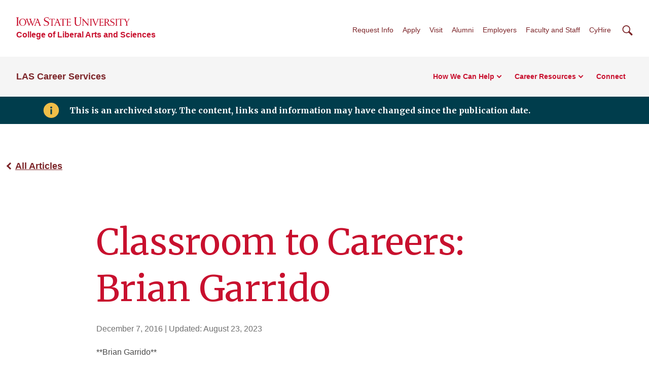

--- FILE ---
content_type: text/html; charset=UTF-8
request_url: https://careers.las.iastate.edu/2016/12/07/student-profile-brian-garrido/
body_size: 48602
content:
<!doctype html>
<!--[if lt IE 9]><html class="no-js no-svg ie lt-ie9 lt-ie8 lt-ie7" lang="en-US"> <![endif]-->
<!--[if IE 9]><html class="no-js no-svg ie ie9 lt-ie9 lt-ie8" lang="en-US"> <![endif]-->
<!--[if gt IE 9]><!-->
<html class="no-js no-svg" lang="en-US"> <!--<![endif]-->
<head>
    <meta charset="UTF-8"/>
    <meta name="description" content="">
        <meta http-equiv="Content-Type" content="text/html; charset=UTF-8"/>
    <meta http-equiv="X-UA-Compatible" content="IE=edge">
    <meta name="viewport" content="width=device-width, initial-scale=1">
    <link rel="author" href="https://careers.las.iastate.edu/wp-content/themes/iastate22-las-child/humans.txt"/>
    <link rel="profile" href="http://gmpg.org/xfn/11">
    <link rel="preconnect" href="https://fonts.googleapis.com">
    <link rel="preconnect" href="https://fonts.gstatic.com" crossorigin>
    <link href="https://fonts.googleapis.com/css2?family=Merriweather:wght@400;700&display=swap" rel="stylesheet">
    <title>Classroom to Careers: Brian Garrido &#8211; LAS Career Services</title>
<meta name='robots' content='max-image-preview:large' />
<link rel='dns-prefetch' href='//kit.fontawesome.com' />
<link rel="alternate" type="application/rss+xml" title="LAS Career Services &raquo; Feed" href="https://careers.las.iastate.edu/feed/" />
<link rel="alternate" type="application/rss+xml" title="LAS Career Services &raquo; Comments Feed" href="https://careers.las.iastate.edu/comments/feed/" />
<style id='wp-img-auto-sizes-contain-inline-css' type='text/css'>
img:is([sizes=auto i],[sizes^="auto," i]){contain-intrinsic-size:3000px 1500px}
/*# sourceURL=wp-img-auto-sizes-contain-inline-css */
</style>
<link rel='stylesheet' id='default-css' href='https://careers.las.iastate.edu/wp-content/themes/iastate22-las-child/style.css?ver=6.9' type='text/css' media='all' />
<style id='wp-emoji-styles-inline-css' type='text/css'>

	img.wp-smiley, img.emoji {
		display: inline !important;
		border: none !important;
		box-shadow: none !important;
		height: 1em !important;
		width: 1em !important;
		margin: 0 0.07em !important;
		vertical-align: -0.1em !important;
		background: none !important;
		padding: 0 !important;
	}
/*# sourceURL=wp-emoji-styles-inline-css */
</style>
<link rel='stylesheet' id='wp-block-library-css' href='https://careers.las.iastate.edu/wp-includes/css/dist/block-library/style.min.css?ver=6.9' type='text/css' media='all' />
<style id='global-styles-inline-css' type='text/css'>
:root{--wp--preset--aspect-ratio--square: 1;--wp--preset--aspect-ratio--4-3: 4/3;--wp--preset--aspect-ratio--3-4: 3/4;--wp--preset--aspect-ratio--3-2: 3/2;--wp--preset--aspect-ratio--2-3: 2/3;--wp--preset--aspect-ratio--16-9: 16/9;--wp--preset--aspect-ratio--9-16: 9/16;--wp--preset--color--black: #000000;--wp--preset--color--cyan-bluish-gray: #abb8c3;--wp--preset--color--white: #ffffff;--wp--preset--color--pale-pink: #f78da7;--wp--preset--color--vivid-red: #cf2e2e;--wp--preset--color--luminous-vivid-orange: #ff6900;--wp--preset--color--luminous-vivid-amber: #fcb900;--wp--preset--color--light-green-cyan: #7bdcb5;--wp--preset--color--vivid-green-cyan: #00d084;--wp--preset--color--pale-cyan-blue: #8ed1fc;--wp--preset--color--vivid-cyan-blue: #0693e3;--wp--preset--color--vivid-purple: #9b51e0;--wp--preset--color--iastate-cardinal: #c8102e;--wp--preset--color--iastate-burgundy: #7c2529;--wp--preset--color--iastate-dark-gray: #4a4a4a;--wp--preset--color--iastate-gold: #f1be48;--wp--preset--color--iastate-light-gray: #f5f5f5;--wp--preset--color--iastate-midnight: #003d4c;--wp--preset--color--iastate-medium-gray: #ebebeb;--wp--preset--color--off-white: #f3f3f3;--wp--preset--color--gray-2: #e0e0e0;--wp--preset--color--gray-3: #567078;--wp--preset--color--gray-4: #707070;--wp--preset--color--gray-blue: #07333e;--wp--preset--gradient--vivid-cyan-blue-to-vivid-purple: linear-gradient(135deg,rgb(6,147,227) 0%,rgb(155,81,224) 100%);--wp--preset--gradient--light-green-cyan-to-vivid-green-cyan: linear-gradient(135deg,rgb(122,220,180) 0%,rgb(0,208,130) 100%);--wp--preset--gradient--luminous-vivid-amber-to-luminous-vivid-orange: linear-gradient(135deg,rgb(252,185,0) 0%,rgb(255,105,0) 100%);--wp--preset--gradient--luminous-vivid-orange-to-vivid-red: linear-gradient(135deg,rgb(255,105,0) 0%,rgb(207,46,46) 100%);--wp--preset--gradient--very-light-gray-to-cyan-bluish-gray: linear-gradient(135deg,rgb(238,238,238) 0%,rgb(169,184,195) 100%);--wp--preset--gradient--cool-to-warm-spectrum: linear-gradient(135deg,rgb(74,234,220) 0%,rgb(151,120,209) 20%,rgb(207,42,186) 40%,rgb(238,44,130) 60%,rgb(251,105,98) 80%,rgb(254,248,76) 100%);--wp--preset--gradient--blush-light-purple: linear-gradient(135deg,rgb(255,206,236) 0%,rgb(152,150,240) 100%);--wp--preset--gradient--blush-bordeaux: linear-gradient(135deg,rgb(254,205,165) 0%,rgb(254,45,45) 50%,rgb(107,0,62) 100%);--wp--preset--gradient--luminous-dusk: linear-gradient(135deg,rgb(255,203,112) 0%,rgb(199,81,192) 50%,rgb(65,88,208) 100%);--wp--preset--gradient--pale-ocean: linear-gradient(135deg,rgb(255,245,203) 0%,rgb(182,227,212) 50%,rgb(51,167,181) 100%);--wp--preset--gradient--electric-grass: linear-gradient(135deg,rgb(202,248,128) 0%,rgb(113,206,126) 100%);--wp--preset--gradient--midnight: linear-gradient(135deg,rgb(2,3,129) 0%,rgb(40,116,252) 100%);--wp--preset--gradient--iastate-red-and-gold-gradient: linear-gradient(135deg,rgba(200,16,46) 49.9%,rgb(241,190,72, 0.36) 50%);--wp--preset--font-size--small: 1rem;--wp--preset--font-size--medium: 1.4rem;--wp--preset--font-size--large: 1.5rem;--wp--preset--font-size--x-large: 42px;--wp--preset--font-size--extra-large: 2rem;--wp--preset--font-family--isu-sans-serif: "Arial", "Helvetica Neue", sans-serif;--wp--preset--font-family--isu-serif: "Merriweather", serif;--wp--preset--spacing--20: 0.44rem;--wp--preset--spacing--30: 0.67rem;--wp--preset--spacing--40: 1rem;--wp--preset--spacing--50: 1.5rem;--wp--preset--spacing--60: 2.25rem;--wp--preset--spacing--70: 3.38rem;--wp--preset--spacing--80: 5.06rem;--wp--preset--shadow--natural: 6px 6px 9px rgba(0, 0, 0, 0.2);--wp--preset--shadow--deep: 12px 12px 50px rgba(0, 0, 0, 0.4);--wp--preset--shadow--sharp: 6px 6px 0px rgba(0, 0, 0, 0.2);--wp--preset--shadow--outlined: 6px 6px 0px -3px rgb(255, 255, 255), 6px 6px rgb(0, 0, 0);--wp--preset--shadow--crisp: 6px 6px 0px rgb(0, 0, 0);}:root { --wp--style--global--content-size: 1112px;--wp--style--global--wide-size: 1112px; }:where(body) { margin: 0; }.wp-site-blocks > .alignleft { float: left; margin-right: 2em; }.wp-site-blocks > .alignright { float: right; margin-left: 2em; }.wp-site-blocks > .aligncenter { justify-content: center; margin-left: auto; margin-right: auto; }:where(.is-layout-flex){gap: 0.5em;}:where(.is-layout-grid){gap: 0.5em;}.is-layout-flow > .alignleft{float: left;margin-inline-start: 0;margin-inline-end: 2em;}.is-layout-flow > .alignright{float: right;margin-inline-start: 2em;margin-inline-end: 0;}.is-layout-flow > .aligncenter{margin-left: auto !important;margin-right: auto !important;}.is-layout-constrained > .alignleft{float: left;margin-inline-start: 0;margin-inline-end: 2em;}.is-layout-constrained > .alignright{float: right;margin-inline-start: 2em;margin-inline-end: 0;}.is-layout-constrained > .aligncenter{margin-left: auto !important;margin-right: auto !important;}.is-layout-constrained > :where(:not(.alignleft):not(.alignright):not(.alignfull)){max-width: var(--wp--style--global--content-size);margin-left: auto !important;margin-right: auto !important;}.is-layout-constrained > .alignwide{max-width: var(--wp--style--global--wide-size);}body .is-layout-flex{display: flex;}.is-layout-flex{flex-wrap: wrap;align-items: center;}.is-layout-flex > :is(*, div){margin: 0;}body .is-layout-grid{display: grid;}.is-layout-grid > :is(*, div){margin: 0;}body{background-color: var(--wp--preset--color--white);color: var(--wp--preset--color--iastate-dark-gray);font-family: var(--wp--preset--font-family--isu-sans-serif);font-size: var(--wp--preset--font-size--extra-small);line-height: 1.5;padding-top: 0px;padding-right: 0px;padding-bottom: 0px;padding-left: 0px;}a:where(:not(.wp-element-button)){color: var(--wp--preset--color--iastate-burgundy);font-family: var(--wp--preset--font-family--isu-sans-serif);font-weight: 700;text-decoration: underline;text-transform: color .2s ease-in-out;}:root :where(a:where(:not(.wp-element-button)):hover){color: var(--wp--preset--color--iastate-cardinal);}h1{color: var(--wp--preset--color--iastate-cardinal);font-family: var(--wp--preset--font-family--merriweather);}h2{color: var(--wp--preset--color--iastate-cardinal);font-family: var(--wp--preset--font-family--merriweather);}h3{color: var(--wp--preset--color--iastate-cardinal);font-family: var(--wp--preset--font-family--isu-sans-serif);}h4{color: var(--wp--preset--color--iastate-burgundy);font-family: var(--wp--preset--font-family--isu-sans-serif);}h5{color: var(--wp--preset--color--iastate-burgundy);font-family: var(--wp--preset--font-family--isu-sans-serif);}h6{color: var(--wp--preset--color--iastate-burgundy);font-family: var(--wp--preset--font-family--isu-sans-serif);}:root :where(.wp-element-button, .wp-block-button__link){background-color: #32373c;border-width: 0;color: #fff;font-family: inherit;font-size: inherit;font-style: inherit;font-weight: inherit;letter-spacing: inherit;line-height: inherit;padding-top: calc(0.667em + 2px);padding-right: calc(1.333em + 2px);padding-bottom: calc(0.667em + 2px);padding-left: calc(1.333em + 2px);text-decoration: none;text-transform: inherit;}.has-black-color{color: var(--wp--preset--color--black) !important;}.has-cyan-bluish-gray-color{color: var(--wp--preset--color--cyan-bluish-gray) !important;}.has-white-color{color: var(--wp--preset--color--white) !important;}.has-pale-pink-color{color: var(--wp--preset--color--pale-pink) !important;}.has-vivid-red-color{color: var(--wp--preset--color--vivid-red) !important;}.has-luminous-vivid-orange-color{color: var(--wp--preset--color--luminous-vivid-orange) !important;}.has-luminous-vivid-amber-color{color: var(--wp--preset--color--luminous-vivid-amber) !important;}.has-light-green-cyan-color{color: var(--wp--preset--color--light-green-cyan) !important;}.has-vivid-green-cyan-color{color: var(--wp--preset--color--vivid-green-cyan) !important;}.has-pale-cyan-blue-color{color: var(--wp--preset--color--pale-cyan-blue) !important;}.has-vivid-cyan-blue-color{color: var(--wp--preset--color--vivid-cyan-blue) !important;}.has-vivid-purple-color{color: var(--wp--preset--color--vivid-purple) !important;}.has-iastate-cardinal-color{color: var(--wp--preset--color--iastate-cardinal) !important;}.has-iastate-burgundy-color{color: var(--wp--preset--color--iastate-burgundy) !important;}.has-iastate-dark-gray-color{color: var(--wp--preset--color--iastate-dark-gray) !important;}.has-iastate-gold-color{color: var(--wp--preset--color--iastate-gold) !important;}.has-iastate-light-gray-color{color: var(--wp--preset--color--iastate-light-gray) !important;}.has-iastate-midnight-color{color: var(--wp--preset--color--iastate-midnight) !important;}.has-iastate-medium-gray-color{color: var(--wp--preset--color--iastate-medium-gray) !important;}.has-off-white-color{color: var(--wp--preset--color--off-white) !important;}.has-gray-2-color{color: var(--wp--preset--color--gray-2) !important;}.has-gray-3-color{color: var(--wp--preset--color--gray-3) !important;}.has-gray-4-color{color: var(--wp--preset--color--gray-4) !important;}.has-gray-blue-color{color: var(--wp--preset--color--gray-blue) !important;}.has-black-background-color{background-color: var(--wp--preset--color--black) !important;}.has-cyan-bluish-gray-background-color{background-color: var(--wp--preset--color--cyan-bluish-gray) !important;}.has-white-background-color{background-color: var(--wp--preset--color--white) !important;}.has-pale-pink-background-color{background-color: var(--wp--preset--color--pale-pink) !important;}.has-vivid-red-background-color{background-color: var(--wp--preset--color--vivid-red) !important;}.has-luminous-vivid-orange-background-color{background-color: var(--wp--preset--color--luminous-vivid-orange) !important;}.has-luminous-vivid-amber-background-color{background-color: var(--wp--preset--color--luminous-vivid-amber) !important;}.has-light-green-cyan-background-color{background-color: var(--wp--preset--color--light-green-cyan) !important;}.has-vivid-green-cyan-background-color{background-color: var(--wp--preset--color--vivid-green-cyan) !important;}.has-pale-cyan-blue-background-color{background-color: var(--wp--preset--color--pale-cyan-blue) !important;}.has-vivid-cyan-blue-background-color{background-color: var(--wp--preset--color--vivid-cyan-blue) !important;}.has-vivid-purple-background-color{background-color: var(--wp--preset--color--vivid-purple) !important;}.has-iastate-cardinal-background-color{background-color: var(--wp--preset--color--iastate-cardinal) !important;}.has-iastate-burgundy-background-color{background-color: var(--wp--preset--color--iastate-burgundy) !important;}.has-iastate-dark-gray-background-color{background-color: var(--wp--preset--color--iastate-dark-gray) !important;}.has-iastate-gold-background-color{background-color: var(--wp--preset--color--iastate-gold) !important;}.has-iastate-light-gray-background-color{background-color: var(--wp--preset--color--iastate-light-gray) !important;}.has-iastate-midnight-background-color{background-color: var(--wp--preset--color--iastate-midnight) !important;}.has-iastate-medium-gray-background-color{background-color: var(--wp--preset--color--iastate-medium-gray) !important;}.has-off-white-background-color{background-color: var(--wp--preset--color--off-white) !important;}.has-gray-2-background-color{background-color: var(--wp--preset--color--gray-2) !important;}.has-gray-3-background-color{background-color: var(--wp--preset--color--gray-3) !important;}.has-gray-4-background-color{background-color: var(--wp--preset--color--gray-4) !important;}.has-gray-blue-background-color{background-color: var(--wp--preset--color--gray-blue) !important;}.has-black-border-color{border-color: var(--wp--preset--color--black) !important;}.has-cyan-bluish-gray-border-color{border-color: var(--wp--preset--color--cyan-bluish-gray) !important;}.has-white-border-color{border-color: var(--wp--preset--color--white) !important;}.has-pale-pink-border-color{border-color: var(--wp--preset--color--pale-pink) !important;}.has-vivid-red-border-color{border-color: var(--wp--preset--color--vivid-red) !important;}.has-luminous-vivid-orange-border-color{border-color: var(--wp--preset--color--luminous-vivid-orange) !important;}.has-luminous-vivid-amber-border-color{border-color: var(--wp--preset--color--luminous-vivid-amber) !important;}.has-light-green-cyan-border-color{border-color: var(--wp--preset--color--light-green-cyan) !important;}.has-vivid-green-cyan-border-color{border-color: var(--wp--preset--color--vivid-green-cyan) !important;}.has-pale-cyan-blue-border-color{border-color: var(--wp--preset--color--pale-cyan-blue) !important;}.has-vivid-cyan-blue-border-color{border-color: var(--wp--preset--color--vivid-cyan-blue) !important;}.has-vivid-purple-border-color{border-color: var(--wp--preset--color--vivid-purple) !important;}.has-iastate-cardinal-border-color{border-color: var(--wp--preset--color--iastate-cardinal) !important;}.has-iastate-burgundy-border-color{border-color: var(--wp--preset--color--iastate-burgundy) !important;}.has-iastate-dark-gray-border-color{border-color: var(--wp--preset--color--iastate-dark-gray) !important;}.has-iastate-gold-border-color{border-color: var(--wp--preset--color--iastate-gold) !important;}.has-iastate-light-gray-border-color{border-color: var(--wp--preset--color--iastate-light-gray) !important;}.has-iastate-midnight-border-color{border-color: var(--wp--preset--color--iastate-midnight) !important;}.has-iastate-medium-gray-border-color{border-color: var(--wp--preset--color--iastate-medium-gray) !important;}.has-off-white-border-color{border-color: var(--wp--preset--color--off-white) !important;}.has-gray-2-border-color{border-color: var(--wp--preset--color--gray-2) !important;}.has-gray-3-border-color{border-color: var(--wp--preset--color--gray-3) !important;}.has-gray-4-border-color{border-color: var(--wp--preset--color--gray-4) !important;}.has-gray-blue-border-color{border-color: var(--wp--preset--color--gray-blue) !important;}.has-vivid-cyan-blue-to-vivid-purple-gradient-background{background: var(--wp--preset--gradient--vivid-cyan-blue-to-vivid-purple) !important;}.has-light-green-cyan-to-vivid-green-cyan-gradient-background{background: var(--wp--preset--gradient--light-green-cyan-to-vivid-green-cyan) !important;}.has-luminous-vivid-amber-to-luminous-vivid-orange-gradient-background{background: var(--wp--preset--gradient--luminous-vivid-amber-to-luminous-vivid-orange) !important;}.has-luminous-vivid-orange-to-vivid-red-gradient-background{background: var(--wp--preset--gradient--luminous-vivid-orange-to-vivid-red) !important;}.has-very-light-gray-to-cyan-bluish-gray-gradient-background{background: var(--wp--preset--gradient--very-light-gray-to-cyan-bluish-gray) !important;}.has-cool-to-warm-spectrum-gradient-background{background: var(--wp--preset--gradient--cool-to-warm-spectrum) !important;}.has-blush-light-purple-gradient-background{background: var(--wp--preset--gradient--blush-light-purple) !important;}.has-blush-bordeaux-gradient-background{background: var(--wp--preset--gradient--blush-bordeaux) !important;}.has-luminous-dusk-gradient-background{background: var(--wp--preset--gradient--luminous-dusk) !important;}.has-pale-ocean-gradient-background{background: var(--wp--preset--gradient--pale-ocean) !important;}.has-electric-grass-gradient-background{background: var(--wp--preset--gradient--electric-grass) !important;}.has-midnight-gradient-background{background: var(--wp--preset--gradient--midnight) !important;}.has-iastate-red-and-gold-gradient-gradient-background{background: var(--wp--preset--gradient--iastate-red-and-gold-gradient) !important;}.has-small-font-size{font-size: var(--wp--preset--font-size--small) !important;}.has-medium-font-size{font-size: var(--wp--preset--font-size--medium) !important;}.has-large-font-size{font-size: var(--wp--preset--font-size--large) !important;}.has-x-large-font-size{font-size: var(--wp--preset--font-size--x-large) !important;}.has-extra-large-font-size{font-size: var(--wp--preset--font-size--extra-large) !important;}.has-isu-sans-serif-font-family{font-family: var(--wp--preset--font-family--isu-sans-serif) !important;}.has-isu-serif-font-family{font-family: var(--wp--preset--font-family--isu-serif) !important;}
/*# sourceURL=global-styles-inline-css */
</style>

<link rel='stylesheet' id='screen-css' href='https://careers.las.iastate.edu/wp-content/themes/iastate22-wordpress/vendor/iastate/frontend-component-library/build/css/index.css?ver=1.0.03' type='text/css' media='screen' />
<link rel='stylesheet' id='printcss-css' href='https://careers.las.iastate.edu/wp-content/themes/iastate22-wordpress/vendor/iastate/frontend-component-library/build/css/print.css?ver=1.0.03' type='text/css' media='print' />
<link rel='stylesheet' id='wp_only-css' href='https://careers.las.iastate.edu/wp-content/themes/iastate22-wordpress/wp_components/build/css/index.css?ver=1.0.03' type='text/css' media='screen' />
<link rel='stylesheet' id='tablepress-default-css' href='https://careers.las.iastate.edu/wp-content/plugins/tablepress/css/build/default.css?ver=3.2.6' type='text/css' media='all' />
<meta name="generator" content="WordPress 6.9" />
<link rel="canonical" href="https://careers.las.iastate.edu/2016/12/07/student-profile-brian-garrido/" />
<link rel='shortlink' href='https://careers.las.iastate.edu/?p=20268' />
<script src='https://wp.las.iastate.edu/?dm=2034c77975d8ed9fc352392ef38ac93b&amp;action=load&amp;blogid=289&amp;siteid=1&amp;t=1915813730&amp;back=https%3A%2F%2Fcareers.las.iastate.edu%2F2016%2F12%2F07%2Fstudent-profile-brian-garrido%2F' type='text/javascript'></script><!-- Google Tag Manager -->
<script>(function(w,d,s,l,i){w[l]=w[l]||[];w[l].push({'gtm.start':
new Date().getTime(),event:'gtm.js'});var f=d.getElementsByTagName(s)[0],
j=d.createElement(s),dl=l!='dataLayer'?'&l='+l:'';j.async=true;j.src=
'https://www.googletagmanager.com/gtm.js?id='+i+dl;f.parentNode.insertBefore(j,f);
})(window,document,'script','dataLayer','GTM-MVZHNTRB');</script>
<!-- End Google Tag Manager -->
<!--Start of Tawk.to Script-->
<script type="text/javascript">
var Tawk_API=Tawk_API||{}, Tawk_LoadStart=new Date();
(function(){
var s1=document.createElement("script"),s0=document.getElementsByTagName("script")[0];
s1.async=true;
s1.src='https://embed.tawk.to/5e178f7b27773e0d832cc320/default';
s1.charset='UTF-8';
s1.setAttribute('crossorigin','*');
s0.parentNode.insertBefore(s1,s0);
})();
</script>
<!--End of Tawk.to Script-->
		<style type="text/css" id="wp-custom-css">
			.feature-with-large-image__text a{
	color:#ffcc00;
}

.feature-with-large-image__text a:hover{
	color:#ffcc00;
}

/*
body.page-id-7471 .iastate22-card__content {
    display: none;
}
*/
.tablepress thead th, .tablepress tfoot th {
    background-color: #c00;
    color: #fff;
}

.tablepress thead th:hover {
	background: #9A3324 !important;
	color:#fff !important;
}
body.category-59 .iastate22-card__media img {
    width: 250px;
    height: 250px;
}

.faculty-staff-back-button {
    display: none;
}


@media (max-width: 575px) {

.addtocalendar {
display:none;
}

.event.row {
padding-bottom: 1rem;
    border-bottom: 1px solid #999;
}

}

.event.row {
    margin-bottom: 1.25rem;
}

.event span.date {
    font-weight: bold;
}

.event span.location {
    color: #333;
}



.skinny { display: none;}
@media (max-width: 600px) {
.wide {
    display: none;
}
.skinny {
display: block;
}
}

.hero--news-article__attribution {
    display: none;
}

body.postid-35847 .personal-profile-info-card__contact-box, body.postid-35832 .personal-profile-info-card__contact-box, body.postid-35838 .personal-profile-info-card__contact-box, body.postid-35826 .personal-profile-info-card__contact-box {
	display:none;
}		</style>
		
    <link rel="icon" type="image/x-icon" href="https://cdn.theme.iastate.edu/favicon/favicon.ico">
    <link rel="icon" type="image/png" href="https://cdn.theme.iastate.edu/favicon/favicon.png">
    <link rel="icon" href="https://cdn.theme.iastate.edu/favicon/apple-touch-icon.png">
    <script>
        document.documentElement.classList.add('js');
    </script>
			</head>

<body class="wp-singular post-template-default single single-post postid-20268 single-format-standard wp-theme-iastate22-wordpress wp-child-theme-iastate22-las-child" data-template="base.twig">
<!-- Google Tag Manager (noscript) -->
<noscript><iframe src="https://www.googletagmanager.com/ns.html?id=GTM-MVZHNTRB"
height="0" width="0" style="display:none;visibility:hidden"></iframe></noscript>
<!-- End Google Tag Manager (noscript) -->

<a class="skip-link" href="#main-content">Skip To Main Content</a>
<div class="off-canvas">
	<div class="max-bound">
					<header class="site-header site-header--ecosystem">
	<div class="site-header__top">
		<div class="site-header__logo-name-wrap">
			<a href="https://www.iastate.edu/"
			   class="site-header__logo">
				<img
					src="https://cdn.theme.iastate.edu/img/iastate22/iowa-state-university-logo-no-tagline-red.svg"
					alt="Iowa State University">
			</a>
			<a class="site-header__parent-unit-name"
												href="https://las.iastate.edu">College of Liberal Arts and Sciences</a>		</div>
		<div class="site-header__website-title"><a href="https://careers.las.iastate.edu">LAS Career Services</a></div>
		<div class="site-header__utility-search-wrap">
							<nav class="site-header__utility" aria-label="Utility">
					<ul>
													<li>
								<a href="https://www.iastate.edu/request-info">Request Info</a>
							</li>
													<li>
								<a href="https://www.iastate.edu/admission-and-aid/apply">Apply</a>
							</li>
													<li>
								<a href="https://www.iastate.edu/admission-and-aid/visit">Visit</a>
							</li>
													<li>
								<a href="https://careers.las.iastate.edu/alumni/">Alumni</a>
							</li>
													<li>
								<a href="https://careers.las.iastate.edu/employers/">Employers</a>
							</li>
													<li>
								<a href="https://careers.las.iastate.edu/faculty-and-staff/">Faculty and Staff</a>
							</li>
													<li>
								<a href="https://careers.las.iastate.edu/how-we-can-help/cyhire/">CyHire</a>
							</li>
																							</ul>
				</nav>
				<div class="site-header__search">
					<a href="#site-search" class="site-header__search-toggle">
						<span class="visible-for-screen-readers">Search</span>
						<span class="fak fa-iastate22-magnifying-glass" aria-hidden="true"></span>
					</a>
					<a href="#" class="site-header__search-close">
						<span class="visible-for-screen-readers">Close Search</span>
						<span class="fa-light fa-xmark"></span>
					</a>
					<form class="site-header__search-form-desktop" method="get" action="https://careers.las.iastate.edu">
						
<label class="visible-for-screen-readers" for="searchForm_1">Search</label>
<input type="search" id="searchForm_1" name="s" placeholder="Search" class="site-search">
<button type="submit"><span class="fak fa-iastate22-magnifying-glass" aria-hidden="true"></span><span
		class="visible-for-screen-readers">Submit Search</span></button>

					</form>
				</div>
								</div>
	</div>
	<div class="site-header__main">
		<a href="#site-header-mega-menu" class="site-header__mega-menu-open" role="button"
		   aria-controls="site-header-mega-menu">
			<span class="visible-for-screen-readers">Toggle Menu</span>
			<span class="site-header__mega-menu-open-line-wrap">
        <span></span>
        <span></span>
        <span></span>
      </span>
		</a>
		<div class="site-header__mega-menu" id="site-header-mega-menu">
			<div class="site-header__mega-menu-inner">
				<div class="site-header__mega-menu-scroller">
					<noscript>
						<a href="#" role="button" class="nojs-close-menu">Close Main Menu</a>
					</noscript>
					<div>
						<div class="site-header__mega-menu-main">
							<div class="site-header__mega-menu-max-bound">
								<div class="site-header__website-title"><a
										href="https://careers.las.iastate.edu">LAS Career Services</a></div>
																	<nav class="site-header__mega-menu-main-nav" aria-label="Main">
										<ul>
																							<li >
													<a href="https://careers.las.iastate.edu/how-we-can-help/"
													   >How We Can Help</a>
																											<ul class="two-column-dropdown">
																															<li>
																	<a class="link-tertiary"
																	   href="https://careers.las.iastate.edu/how-we-can-help/las-2030/">LAS 2030
																		<span class="arrow"></span></a>
																</li>
																															<li>
																	<a class="link-tertiary"
																	   href="https://careers.las.iastate.edu/how-we-can-help/cyhire/">CyHire
																		<span class="arrow"></span></a>
																</li>
																															<li>
																	<a class="link-tertiary"
																	   href="https://careers.las.iastate.edu/how-we-can-help/career-advising/">Career Advising
																		<span class="arrow"></span></a>
																</li>
																															<li>
																	<a class="link-tertiary"
																	   href="https://careers.las.iastate.edu/how-we-can-help/career-document-reviews/">Career Document Reviews
																		<span class="arrow"></span></a>
																</li>
																															<li>
																	<a class="link-tertiary"
																	   href="https://careers.las.iastate.edu/how-we-can-help/career-fairs/">Career Fairs
																		<span class="arrow"></span></a>
																</li>
																															<li>
																	<a class="link-tertiary"
																	   href="https://careers.las.iastate.edu/how-we-can-help/internships-for-credit/">Internships for Credit
																		<span class="arrow"></span></a>
																</li>
																															<li>
																	<a class="link-tertiary"
																	   href="https://careers.las.iastate.edu/how-we-can-help/outcomes/">Career Outcomes
																		<span class="arrow"></span></a>
																</li>
																															<li>
																	<a class="link-tertiary"
																	   href="https://careers.las.iastate.edu/how-we-can-help/las-unpaid-internship-scholarships/">Unpaid Internship Scholarships
																		<span class="arrow"></span></a>
																</li>
																															<li>
																	<a class="link-tertiary"
																	   href="https://careers.las.iastate.edu/how-we-can-help/career-workshops/">Career Presentations
																		<span class="arrow"></span></a>
																</li>
																															<li>
																	<a class="link-tertiary"
																	   href="https://careers.las.iastate.edu/how-we-can-help/interview-rooms-headshots-and-padfolios/">Interview Rooms, Headshots, and Padfolios
																		<span class="arrow"></span></a>
																</li>
																													</ul>
																									</li>
																							<li >
													<a href="https://careers.las.iastate.edu/career-resources/"
													   >Career Resources</a>
																											<ul class="two-column-dropdown">
																															<li>
																	<a class="link-tertiary"
																	   href="https://careers.las.iastate.edu/career-resources/connecting-majors-to-careers/">Connecting Majors to Careers
																		<span class="arrow"></span></a>
																</li>
																															<li>
																	<a class="link-tertiary"
																	   href="https://careers.las.iastate.edu/career-resources/career-planning/">Career Planning
																		<span class="arrow"></span></a>
																</li>
																															<li>
																	<a class="link-tertiary"
																	   href="https://careers.las.iastate.edu/career-resources/what-employers-want/">What Employers Want
																		<span class="arrow"></span></a>
																</li>
																															<li>
																	<a class="link-tertiary"
																	   href="https://careers.las.iastate.edu/career-resources/resumes-and-communications/">Resumes and Cover Letters
																		<span class="arrow"></span></a>
																</li>
																															<li>
																	<a class="link-tertiary"
																	   href="https://careers.las.iastate.edu/career-resources/networking/">Networking
																		<span class="arrow"></span></a>
																</li>
																															<li>
																	<a class="link-tertiary"
																	   href="https://careers.las.iastate.edu/career-resources/job-and-internship-searches/">Job and Internship Searches
																		<span class="arrow"></span></a>
																</li>
																															<li>
																	<a class="link-tertiary"
																	   href="https://careers.las.iastate.edu/career-resources/interviewing/">Interviews
																		<span class="arrow"></span></a>
																</li>
																															<li>
																	<a class="link-tertiary"
																	   href="https://careers.las.iastate.edu/career-resources/salaries-and-benefits/">Salaries and Benefits
																		<span class="arrow"></span></a>
																</li>
																															<li>
																	<a class="link-tertiary"
																	   href="https://careers.las.iastate.edu/career-resources/graduate-school-resources/">Graduate School
																		<span class="arrow"></span></a>
																</li>
																															<li>
																	<a class="link-tertiary"
																	   href="https://careers.las.iastate.edu/category/classroom-to-careers/">LAS Student Spotlights
																		<span class="arrow"></span></a>
																</li>
																													</ul>
																									</li>
																							<li class="site-header__parent-link-no-subnav-wrap" >
													<a class="site-header__parent-link-no-subnav"
													   href="https://careers.las.iastate.edu/connect/"
													   >Connect</a>
																									</li>
																					</ul>
									</nav>
															</div>
						</div>
						<div class="site-header__mega-menu-secondary">
							<div class="site-header__mega-menu-max-bound">
								<nav class="site-header__mega-menu-utility" aria-label="Utility">
									<ul>
																					<li>
												<a href="https://www.iastate.edu/request-info">Request Info</a>
											</li>
																					<li>
												<a href="https://www.iastate.edu/admission-and-aid/apply">Apply</a>
											</li>
																					<li>
												<a href="https://www.iastate.edu/admission-and-aid/visit">Visit</a>
											</li>
																					<li>
												<a href="https://careers.las.iastate.edu/alumni/">Alumni</a>
											</li>
																					<li>
												<a href="https://careers.las.iastate.edu/employers/">Employers</a>
											</li>
																					<li>
												<a href="https://careers.las.iastate.edu/faculty-and-staff/">Faculty and Staff</a>
											</li>
																					<li>
												<a href="https://careers.las.iastate.edu/how-we-can-help/cyhire/">CyHire</a>
											</li>
																			</ul>
									<form class="site-header__search-form-mobile" method="get"
										  action="https://careers.las.iastate.edu">
										
<label class="visible-for-screen-readers" for="searchForm_2">Search</label>
<input type="search" id="searchForm_2" name="s" placeholder="Search" class="site-search">
<button type="submit"><span class="fak fa-iastate22-magnifying-glass" aria-hidden="true"></span><span
		class="visible-for-screen-readers">Submit Search</span></button>

									</form>
								</nav>
							</div>
						</div>
					</div>
				</div>
			</div>
		</div>
	</div>
</header>
				<main id="main-content">
				<div class="outer-pad">
		  <div class="home-announcement--banner"><span class="fak fa-iastate22-info-box" aria-hidden="true"></span><div class="home-announcement__text">This is an archived story. The content, links and information may have changed since the publication date.</div>
  </div>		<p class="iastate-article__back-btn">
			<a href="https://careers.las.iastate.edu/articles/">All Articles</a>
    </p>
		<div class="hero--news-article text-content">
			<h1 class="hero--news-article__headline">Classroom to Careers: Brian Garrido</h1>
						<div class="hero--news-article__date">
				<time datetime="2016-12-07">December 7, 2016</time>						<span class="hero--news-article__modified-date">
							| Updated: <time datetime="2023-08-23">August 23, 2023</time>
						</span></div>
							<div class="hero--news-article__attribution">
					<p>
						<strong>Author: tbrow</strong></p>
				</div>
								</div>
							<p>**Brian Garrido**</p>
<p>Senior in Philosophy and Economics </p>
<p>Hometown: Chino Hills, CA </p>
<p>Interned with Best Buy Corporate and Scottish Parliament</p>
<p>**From CA to IA**<br />
 A California native, Brian Garrido had no idea what to expect when he started his freshman year at Iowa State, but what he did know was that he wanted to immerse himself in a totally different environment than his hometown of Chino Hills, CA. Now a senior, Brian has successfully made a place for himself away from home here in Ames, Iowa. Oh, and Minneapolis, Minnesota and Edinburgh and Fife Scotland too.</p>
<p>Coming from an all-boys Catholic high school here philosophy was a major part of the curriculum, Brian knew he wanted to major in it in college, but he wasn’t expecting to add an econ major as well. </p>
<p>“I didn’t choose that until I arrived at Iowa State,” said Brian. “I originally entered Iowa State with the intention of going to medical school to train as a neurologist, however, fate, and a challenging chemistry course, intervened and I decided to drop my pre-med aspirations during the spring of my freshman year.”</p>
<p>With a father who works in finance, the financial markets have always been of interest to him so economics was a natural fit for Brian within LAS. This choice has led Brian to a number of career-related opportunities soon after a failure that ultimately led to a foundation of resilience. </p>
<p>After receiving a poor grade on an econ exam, Brian pushed past his feelings of discouragement and embarrassment, shelved his ego and went into office hours to figure out what material he was struggling with and how to get better. </p>
<p>“It was a salient point in time for me that I’ve continued to draw upon during the course of my college career,” said Brian. “Whenever I get challenged, I strive to ‘lean in’ and learn from the struggle, rather than get discouraged and quit.”</p>
<p>This resilience served him well, as he is now approaching graduation with a job offer lined up for June, and two internships from two different cities around the globe under his belt. </p>
<p>**Around the World and Back**<br />
After many hours spent in the Honors Program, searching CyHire and getting resume revisions from Taren Crow in the LAS Career Services office, in the spring of 2016 Brian hopped on a flight to Edinburgh and walked into the Scottish Parliament building as the new Parliamentary Intern.</p>
<p>“My first day was alternately exciting and nerve wracking,” said Brian. “My experience at the Scottish Parliament was particularly challenging because I was being thrown into a foreign environment, into a political system that I had only recently begun studying. As a matter of fact, on my first day in Parliament, I was called upon by my MSP (Member of Scottish Parliament) to conduct an analysis of environmental policy in Scotland in order to prepare him for a debate on that topic in a week’s time.”</p>
<p>After ten full weeks of research and political campaigning across Scotland, Brian headed back to America and began a new adventure as a Demand Forecast Analyst Intern with Best Buy Corporate in Minneapolis, Minnesota.</p>
<p>While Scotland presented a slew of cultural and political obstacles, Brian’s time at Best Buy presented more technical challenges, such as determining how to make large sets of data ‘talk’ by turning them into workable recommendations for the company.</p>
<p>“In both places I was expected to come in and contribute at a high level, which really pushed me to perform well and bring my best every day,” said Brian. “I think the most rewarding aspect of both experiences was gaining that confidence that I could come into an unfamiliar environment, learn quickly and become an effective contributor.”</p>
<p>**Intern to Entry Level**<br />
His internship experiences have made him realize how important his time as a college student has been, noting that teachers such as Kate-Padgett Walsh and Elanor Taylor in the philosophy department, as well as Terry Alexander and Peter Orazem in the economics department have challenged him to think harder and prepare better. </p>
<p>Heading into his last semester as a Cyclone, Brian is working hard to realize his potential as a scholar while making a few more memories at Jack Trice and Hilton before he starts a full-time role with Best Buy Corporate as a Demand Forecast Analyst. </p>
<p>“Iowa State is a special place, and I can’t underscore that point enough, I’m tremendously proud to be a Cyclone, and it’s an association that I’m going to carry with me for the rest of my life,” said Brian.</p>

		
		<div class="paragraph-widget paragraph-widget--article-category-tags">
			<div class="paragraph-widget paragraph-widget--article-category-tags">
			<h4 class="category-title">Categories</h4>
		<ul class="category-tags">
							<li>
					<a href="https://careers.las.iastate.edu/category/classroom-to-careers/">LAS Student Spotlights</a>
				</li>
					</ul>
				<h4 class="category-title">Tags</h4>
		<ul class="category-tags">
							<li>
					<a href="https://careers.las.iastate.edu/tag/career-fair/">Career Fair</a>
				</li>
							<li>
					<a href="https://careers.las.iastate.edu/tag/career-services/">career services</a>
				</li>
							<li>
					<a href="https://careers.las.iastate.edu/tag/cyhire/">CyHire</a>
				</li>
							<li>
					<a href="https://careers.las.iastate.edu/tag/internship/">internship</a>
				</li>
							<li>
					<a href="https://careers.las.iastate.edu/tag/interviewing/">Interviewing</a>
				</li>
							<li>
					<a href="https://careers.las.iastate.edu/tag/senior/">Senior</a>
				</li>
					</ul>
	</div>
		</div>
	</div><!-- /outer pad -->
		</main>
					<footer class="site-footer site-footer--ecosystem">
	<div class="site-footer__flex-wrap">
		<div class="site-footer__logo-social-links-wrap">
			<a href="https://www.iastate.edu" class="site-footer__logo">
				<img
					src="https://cdn.theme.iastate.edu/img/iastate22/iowa-state-university-logo-with-tagline-sci-tech.svg"
					alt="Iowa State University of Science and Technology" loading="lazy" width="516" height="69"/>
			</a>

							<ul class="site-footer__social">
											<li>
															<a href="https://www.instagram.com/las_careers" target="_blank">
									<i class="fak fa-iastate22-instagram" aria-hidden="true"></i>
									<span class="visible-for-screen-readers">Instagram</span>
								</a>
													</li>
									</ul>
					</div>

					<nav class="site-footer__primary-nav" aria-label="Footer Primary">
				<ul>
											<li>
							<a href="https://www.iastate.edu/request-info">Request Info</a>
						</li>
											<li>
							<a href="https://www.iastate.edu/admission-and-aid/apply">Apply</a>
						</li>
											<li>
							<a href="https://www.iastate.edu/admission-and-aid/visit">Visit</a>
						</li>
									</ul>
			</nav>
				
					<div class="site-footer__site-org-contact-info">
				<h2 class="site-footer__section-label">LAS Career Services</h2>									<div class="site-footer__site-org-contact-address">
						<p>
															150 Carver Hall <br>
																						411 Morrill Rd<br>
																						Ames, IA 50011
													</p>
					</div>
				
				<div class="site-footer__site-org-contact-email-phone-wrap">
											<div class="site-footer__site-org-contact-email">
															<p>
																		<a href="mailto:lascs@iastate.edu">lascs@iastate.edu</a>
								</p>
													</div>
																<div class="site-footer__site-org-contact-phone">
																								<p>
										<abbr title="Phone">P</abbr>:
										515-294-8691</p>
																					</div>
									</div>
			</div>
			</div>

	<div class="site-footer__bottom-wrap">
		<nav class="site-footer__utility-nav" aria-label="Footer Utility">
			<ul>
									<li>
						<a href="https://www.policy.iastate.edu/electronicprivacy">Privacy Policy</a>
					</li>
									<li>
						<a href="https://www.policy.iastate.edu/policy/discrimination">Non-discrimination Policy</a>
					</li>
									<li>
						<a href="https://www.digitalaccess.iastate.edu/">Digital Access and Accessibility</a>
					</li>
									<li>
						<a href="https://www.iastate.edu/consumer-information">Consumer Information</a>
					</li>
							</ul>
		</nav>
		<div class="site-footer__copyright">
			<p>&copy; Iowa State University of Science and Technology
				2026</p>
		</div>
	</div>
</footer>
			<script type="speculationrules">
{"prefetch":[{"source":"document","where":{"and":[{"href_matches":"/*"},{"not":{"href_matches":["/wp-*.php","/wp-admin/*","/careers-v2/wp-content/uploads/sites/289/*","/careers-v2/wp-content/*","/wp-content/plugins/*","/wp-content/themes/iastate22-las-child/*","/wp-content/themes/iastate22-wordpress/*","/*\\?(.+)"]}},{"not":{"selector_matches":"a[rel~=\"nofollow\"]"}},{"not":{"selector_matches":".no-prefetch, .no-prefetch a"}}]},"eagerness":"conservative"}]}
</script>
<script type="text/javascript" id="main-js-before">
/* <![CDATA[ */
const MYSCRIPT = {"eventsURL":"\/wp\/v2\/events","rootURL":"https:\/\/careers.las.iastate.edu\/wp-json\/"}
//# sourceURL=main-js-before
/* ]]> */
</script>
<script type="text/javascript" src="https://careers.las.iastate.edu/wp-content/themes/iastate22-wordpress/vendor/iastate/frontend-component-library/build/js/index.js?ver=1.0.03" id="main-js"></script>
<script type="text/javascript" src="https://kit.fontawesome.com/b658fac974.js?ver=1.0.0" id="fontawesome-js"></script>
<script type="text/javascript" src="https://careers.las.iastate.edu/wp-content/plugins/page-links-to/dist/new-tab.js?ver=3.3.7" id="page-links-to-js"></script>
<script id="wp-emoji-settings" type="application/json">
{"baseUrl":"https://s.w.org/images/core/emoji/17.0.2/72x72/","ext":".png","svgUrl":"https://s.w.org/images/core/emoji/17.0.2/svg/","svgExt":".svg","source":{"concatemoji":"https://careers.las.iastate.edu/wp-includes/js/wp-emoji-release.min.js?ver=6.9"}}
</script>
<script type="module">
/* <![CDATA[ */
/*! This file is auto-generated */
const a=JSON.parse(document.getElementById("wp-emoji-settings").textContent),o=(window._wpemojiSettings=a,"wpEmojiSettingsSupports"),s=["flag","emoji"];function i(e){try{var t={supportTests:e,timestamp:(new Date).valueOf()};sessionStorage.setItem(o,JSON.stringify(t))}catch(e){}}function c(e,t,n){e.clearRect(0,0,e.canvas.width,e.canvas.height),e.fillText(t,0,0);t=new Uint32Array(e.getImageData(0,0,e.canvas.width,e.canvas.height).data);e.clearRect(0,0,e.canvas.width,e.canvas.height),e.fillText(n,0,0);const a=new Uint32Array(e.getImageData(0,0,e.canvas.width,e.canvas.height).data);return t.every((e,t)=>e===a[t])}function p(e,t){e.clearRect(0,0,e.canvas.width,e.canvas.height),e.fillText(t,0,0);var n=e.getImageData(16,16,1,1);for(let e=0;e<n.data.length;e++)if(0!==n.data[e])return!1;return!0}function u(e,t,n,a){switch(t){case"flag":return n(e,"\ud83c\udff3\ufe0f\u200d\u26a7\ufe0f","\ud83c\udff3\ufe0f\u200b\u26a7\ufe0f")?!1:!n(e,"\ud83c\udde8\ud83c\uddf6","\ud83c\udde8\u200b\ud83c\uddf6")&&!n(e,"\ud83c\udff4\udb40\udc67\udb40\udc62\udb40\udc65\udb40\udc6e\udb40\udc67\udb40\udc7f","\ud83c\udff4\u200b\udb40\udc67\u200b\udb40\udc62\u200b\udb40\udc65\u200b\udb40\udc6e\u200b\udb40\udc67\u200b\udb40\udc7f");case"emoji":return!a(e,"\ud83e\u1fac8")}return!1}function f(e,t,n,a){let r;const o=(r="undefined"!=typeof WorkerGlobalScope&&self instanceof WorkerGlobalScope?new OffscreenCanvas(300,150):document.createElement("canvas")).getContext("2d",{willReadFrequently:!0}),s=(o.textBaseline="top",o.font="600 32px Arial",{});return e.forEach(e=>{s[e]=t(o,e,n,a)}),s}function r(e){var t=document.createElement("script");t.src=e,t.defer=!0,document.head.appendChild(t)}a.supports={everything:!0,everythingExceptFlag:!0},new Promise(t=>{let n=function(){try{var e=JSON.parse(sessionStorage.getItem(o));if("object"==typeof e&&"number"==typeof e.timestamp&&(new Date).valueOf()<e.timestamp+604800&&"object"==typeof e.supportTests)return e.supportTests}catch(e){}return null}();if(!n){if("undefined"!=typeof Worker&&"undefined"!=typeof OffscreenCanvas&&"undefined"!=typeof URL&&URL.createObjectURL&&"undefined"!=typeof Blob)try{var e="postMessage("+f.toString()+"("+[JSON.stringify(s),u.toString(),c.toString(),p.toString()].join(",")+"));",a=new Blob([e],{type:"text/javascript"});const r=new Worker(URL.createObjectURL(a),{name:"wpTestEmojiSupports"});return void(r.onmessage=e=>{i(n=e.data),r.terminate(),t(n)})}catch(e){}i(n=f(s,u,c,p))}t(n)}).then(e=>{for(const n in e)a.supports[n]=e[n],a.supports.everything=a.supports.everything&&a.supports[n],"flag"!==n&&(a.supports.everythingExceptFlag=a.supports.everythingExceptFlag&&a.supports[n]);var t;a.supports.everythingExceptFlag=a.supports.everythingExceptFlag&&!a.supports.flag,a.supports.everything||((t=a.source||{}).concatemoji?r(t.concatemoji):t.wpemoji&&t.twemoji&&(r(t.twemoji),r(t.wpemoji)))});
//# sourceURL=https://careers.las.iastate.edu/wp-includes/js/wp-emoji-loader.min.js
/* ]]> */
</script>

			</div>
</div>


	</body>
</html>
